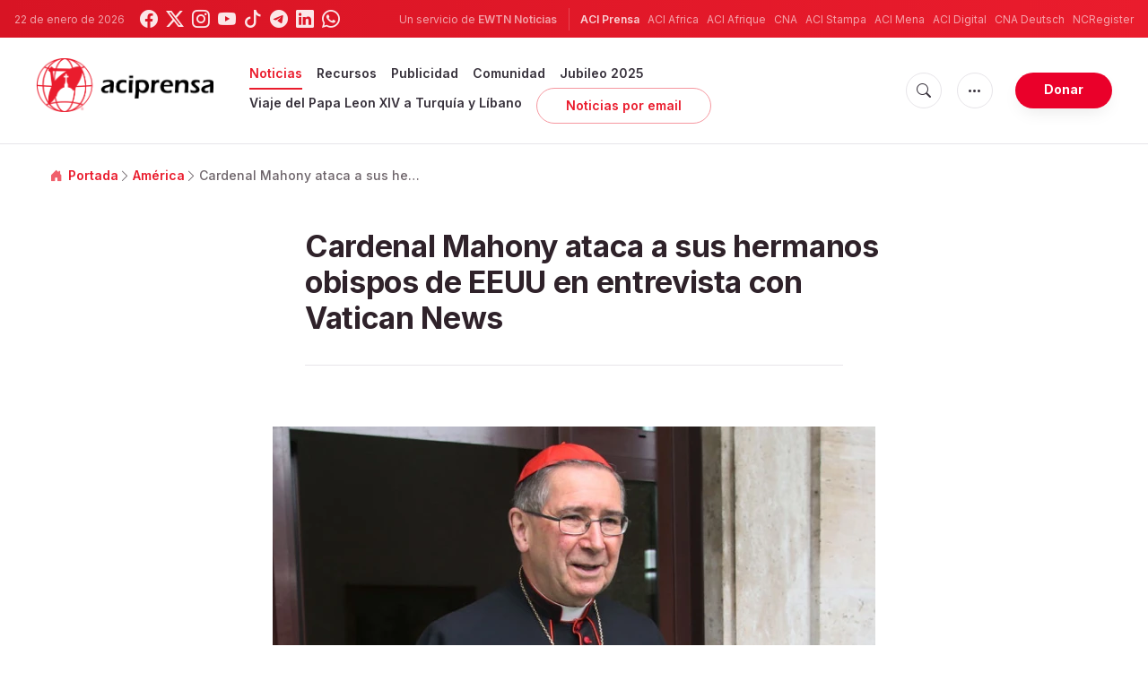

--- FILE ---
content_type: text/html; charset=utf-8
request_url: https://www.google.com/recaptcha/api2/aframe
body_size: 267
content:
<!DOCTYPE HTML><html><head><meta http-equiv="content-type" content="text/html; charset=UTF-8"></head><body><script nonce="UAXRU6qhPCrnqr7I81luUA">/** Anti-fraud and anti-abuse applications only. See google.com/recaptcha */ try{var clients={'sodar':'https://pagead2.googlesyndication.com/pagead/sodar?'};window.addEventListener("message",function(a){try{if(a.source===window.parent){var b=JSON.parse(a.data);var c=clients[b['id']];if(c){var d=document.createElement('img');d.src=c+b['params']+'&rc='+(localStorage.getItem("rc::a")?sessionStorage.getItem("rc::b"):"");window.document.body.appendChild(d);sessionStorage.setItem("rc::e",parseInt(sessionStorage.getItem("rc::e")||0)+1);localStorage.setItem("rc::h",'1769061440549');}}}catch(b){}});window.parent.postMessage("_grecaptcha_ready", "*");}catch(b){}</script></body></html>

--- FILE ---
content_type: text/javascript;charset=utf-8
request_url: https://www.intensedebate.com/idc/js/comment-func.php?token=I7OW20rwpReIWRZgbupLdY0YoFcGG50J&blogpostid=688005088&time=1769061440733
body_size: 151
content:
IDC.load_js( 'https://r-login.wordpress.com/remote-login.php?action=script_redirect&url_hash=b7b6161eca707612a130249b50d3c8e9&id=intensedebate&url=https%3A%2F%2Fwww.intensedebate.com%2Fidc%2Fjs%2Fcomment-func.php%3Fblogpostid%3D688005088%26token%3DI7OW20rwpReIWRZgbupLdY0YoFcGG50J%26return%3Dtrue' );

--- FILE ---
content_type: application/javascript
request_url: https://intensedebate.com/js/genericCommentWrapper2.php?acct=0c600d1818619958e6df843fb3a5ccbf&postid=https%3A%2F%2Fwww.aciprensa.com%2Fnoticias%2F90933%2Fcardenal-mahony-ataca-a-sus-hermanos-obispos-de-eeuu-en-entrevista-con-vatican-news&title=Cardenal%20Mahony%20ataca%20a%20obispos%20de%20Estados%20Unidos%20en%20entrevista%20con%20Vatican%20News%20%7C%20ACI%20Prensa&url=https%3A%2F%2Fwww.aciprensa.com%2Fnoticias%2F90933%2Fcardenal-mahony-ataca-a-sus-hermanos-obispos-de-eeuu-en-entrevista-con-vatican-news
body_size: 725
content:
if (!window['ID___Nonce']){window.ID___Nonce='a12e8a4282f5c5c3d2491787b01eb1dde51d64cf1095640afa97da1c9fa13a4a|1769061436';}if (!window['ID___Acct']){window.ID___Acct='0c600d1818619958e6df843fb3a5ccbf';}var IDCommentScript=document.createElement("script");IDCommentScript.type="text/javascript";IDCommentScript.src = "https://intensedebate.com/comment/0c600d1818619958e6df843fb3a5ccbf/generic/688005088";var theScripts=document.getElementsByTagName("script");if(document.readyState&&document.readyState!='complete'){if(window.addEventListener){window.addEventListener("load",attachScript,false);}else if(window.attachEvent){window.attachEvent('onload',attachScript);}}else attachScript();function attachScript(){if(typeof(idcomments_div)=="undefined"){if(document.getElementById('idc-container')){document.getElementById('idc-container').parentNode.insertBefore(IDCommentScript,document.getElementById('idc-container'));}else{var found=false;for(var i=0;i<theScripts.length;i++){if(theScripts[i].src.indexOf('genericCommentWrapper.js')>=0||theScripts[i].src.indexOf('genericCommentWrapperV2.js')>=0){var found=true;var theDiv=document.createElement("div");theDiv.id="idc-container";theScripts[i].parentNode.insertBefore(theDiv,theScripts[i]);theScripts[i].parentNode.insertBefore(IDCommentScript,theScripts[i]);break;}}if(found==false){setTimeout("attachScript(IDCommentScript);",100);}}}else{if(document.getElementById(idcomments_div)){var theDiv=document.createElement("div");theDiv.id="idc-container";document.getElementById(idcomments_div).appendChild(theDiv);document.getElementById(idcomments_div).appendChild(IDCommentScript);}else{alert("A div with id '"+idcomments_div+"' could not be found.  Please double check this is set correctly.");}}}
